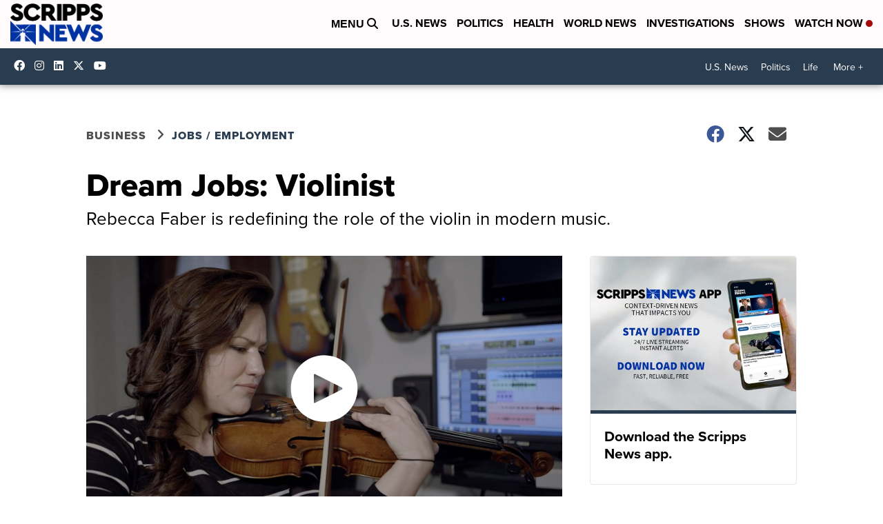

--- FILE ---
content_type: application/javascript; charset=utf-8
request_url: https://fundingchoicesmessages.google.com/f/AGSKWxU2YguYtDyqMV4moU0-eAal5ee3qR-ay_Pi6Z6r_IqOgeE2dL7-cbIDdONiUM6xb8BpwG_kUAMWIBd6UMzHF_q9l6_mb8db_FrfTL7Y1hG_Hh_g6OLnQz9JRtu0IXkA5VLvbolXegNkaSSVR7mWP961haGblw8X5m8SArQ3ZsCfLfmZLJ6B05JPACy7/_/invideoad./ept_in.php?/video_ad.-side-ad./DSN-Ad-
body_size: -1292
content:
window['ad296430-1801-4e78-93bb-87afc2e2418f'] = true;